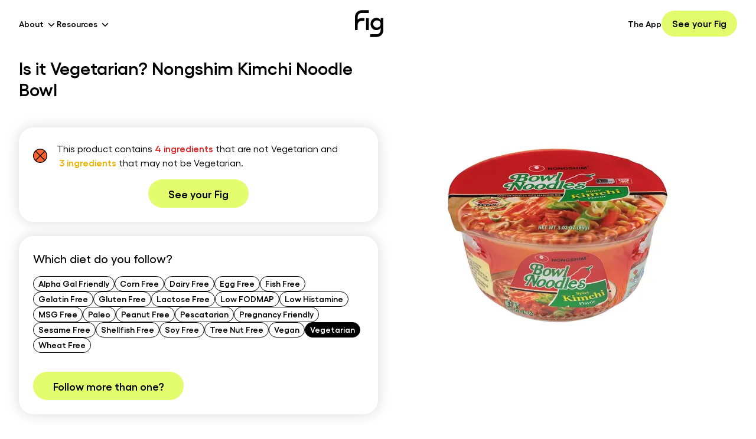

--- FILE ---
content_type: text/x-component
request_url: https://foodisgood.com/fig-support-center/?_rsc=1e05l
body_size: -251
content:
0:{"b":"KZWjG8HRCSGxV4-eWr8jB","f":[["children","fig-support-center",["fig-support-center",{"children":["__PAGE__",{}]}],null,[null,null],true]],"S":false}
